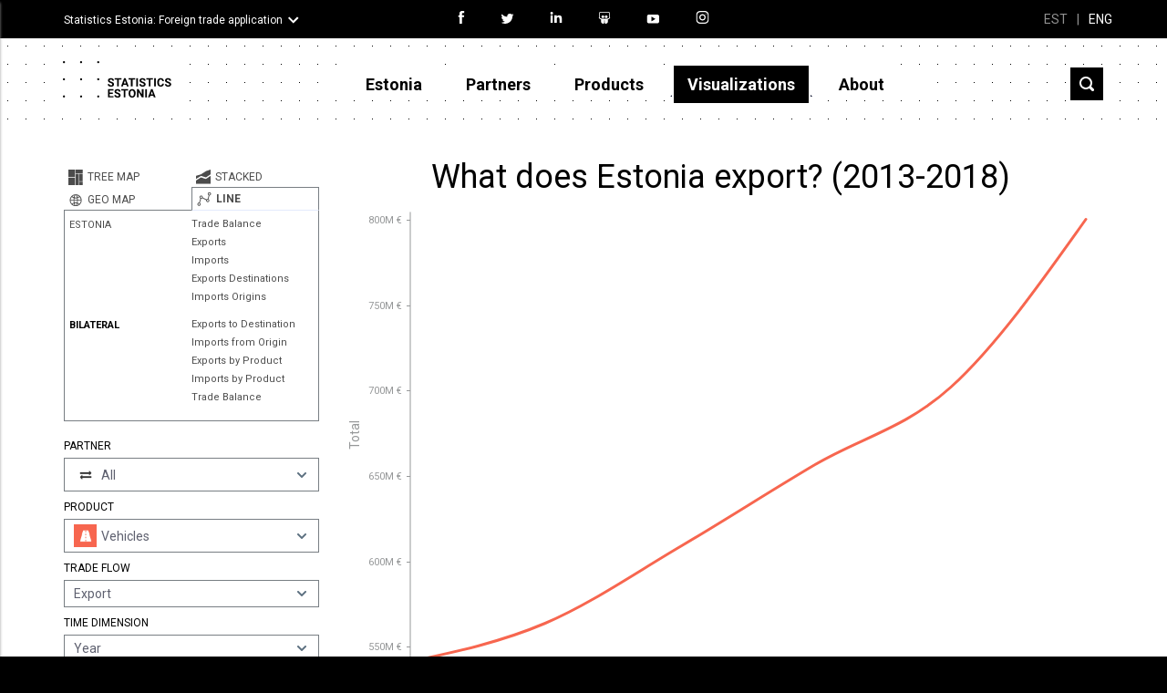

--- FILE ---
content_type: image/svg+xml
request_url: https://data.stat.ee/images/en-logo-white.svg
body_size: 14572
content:
<?xml version="1.0" encoding="UTF-8"?>
<svg width="140px" height="60px" viewBox="0 0 140 60" version="1.1" xmlns="http://www.w3.org/2000/svg">
    <title>logo</title>
    <g id="Page-1" stroke="none" stroke-width="1" fill="none" fill-rule="evenodd">
        <g id="logo" fill-rule="nonzero">
            <rect id="Rectangle" fill="#FFFFFF" x="0" y="0" width="140" height="60"></rect>
            <g id="ES_Logo_ENG" transform="translate(11.000000, 9.800000)" fill="#000000">
                <g id="Group" transform="translate(48.969027, 18.429204)">
                    <path d="M5.16017699,7.26637168 C5.16017699,6.89778761 5.05486726,6.63451327 4.79159292,6.47654867 C4.52831858,6.31858407 4.10707965,6.1079646 3.47522124,5.89734513 C2.84336283,5.68672566 2.31681416,5.47610619 1.94823009,5.26548673 C0.947787611,4.68628319 0.421238938,3.94911504 0.421238938,3.00132743 C0.421238938,2.52743363 0.57920354,2.05353982 0.842477876,1.68495575 C1.10575221,1.31637168 1.52699115,1.00044248 2.00088496,0.789823009 C2.52743363,0.57920354 3.10663717,0.473893805 3.73849558,0.473893805 C4.37035398,0.473893805 4.94955752,0.57920354 5.47610619,0.842477876 C6.00265487,1.05309735 6.37123894,1.42168142 6.63451327,1.84292035 C6.89778761,2.26415929 7.05575221,2.7380531 7.05575221,3.31725664 L5.21283186,3.31725664 C5.21283186,2.8960177 5.10752212,2.5800885 4.84424779,2.36946903 C4.58097345,2.15884956 4.21238938,2.00088496 3.73849558,2.00088496 C3.26460177,2.00088496 2.94867257,2.10619469 2.68539823,2.26415929 C2.42212389,2.47477876 2.31681416,2.68539823 2.31681416,3.00132743 C2.31681416,3.31725664 2.47477876,3.52787611 2.7380531,3.73849558 C3.0539823,3.94911504 3.47522124,4.10707965 4.05442478,4.31769912 C5.10752212,4.63362832 5.89734513,5.05486726 6.37123894,5.52876106 C6.84513274,6.00265487 7.10840708,6.58185841 7.10840708,7.31902655 C7.10840708,8.10884956 6.79247788,8.74070796 6.21327434,9.1619469 C5.6340708,9.58318584 4.84424779,9.84646018 3.84380531,9.84646018 C3.15929204,9.84646018 2.52743363,9.74115044 1.94823009,9.47787611 C1.36902655,9.21460177 0.947787611,8.89867257 0.631858407,8.42477876 C0.315929204,8.00353982 0.210619469,7.47699115 0.210619469,6.89778761 L2.05353982,6.89778761 C2.05353982,7.89823009 2.63274336,8.37212389 3.84380531,8.37212389 C4.26504425,8.37212389 4.63362832,8.26681416 4.89690265,8.10884956 C5.05486726,7.84557522 5.16017699,7.58230088 5.16017699,7.26637168 Z" id="Path"></path>
                    <polygon id="Path" points="15.1119469 2.10619469 12.3738938 2.10619469 12.3738938 9.63584071 10.5309735 9.63584071 10.5309735 2.10619469 7.84557522 2.10619469 7.84557522 0.57920354 15.1646018 0.57920354 15.1646018 2.10619469"></polygon>
                    <path d="M20.640708,7.79292035 L17.3761062,7.79292035 L16.7442478,9.63584071 L14.7960177,9.63584071 L18.1132743,0.57920354 L19.850885,0.57920354 L23.2207965,9.63584071 L21.2725664,9.63584071 L20.640708,7.79292035 Z M17.9026549,6.2659292 L20.1668142,6.2659292 L19.0610619,2.8960177 L17.9026549,6.2659292 Z" id="Shape"></path>
                    <polygon id="Path" points="30.2238938 2.10619469 27.4858407 2.10619469 27.4858407 9.63584071 25.6429204 9.63584071 25.6429204 2.10619469 22.9575221 2.10619469 22.9575221 0.57920354 30.2765487 0.57920354 30.2765487 2.10619469"></polygon>
                    <polygon id="Path" points="33.330531 9.63584071 31.4876106 9.63584071 31.4876106 0.57920354 33.330531 0.57920354"></polygon>
                    <path d="M39.8070796,7.26637168 C39.8070796,6.89778761 39.7017699,6.63451327 39.4384956,6.47654867 C39.1752212,6.31858407 38.7539823,6.1079646 38.1221239,5.89734513 C37.4902655,5.68672566 36.9637168,5.47610619 36.5951327,5.26548673 C35.5946903,4.68628319 35.0681416,3.94911504 35.0681416,3.00132743 C35.0681416,2.52743363 35.2261062,2.05353982 35.4893805,1.68495575 C35.7526549,1.31637168 36.1738938,1.00044248 36.6477876,0.789823009 C37.1743363,0.57920354 37.7535398,0.473893805 38.3853982,0.473893805 C39.0172566,0.473893805 39.5964602,0.57920354 40.1230088,0.842477876 C40.6495575,1.05309735 41.0181416,1.42168142 41.2814159,1.84292035 C41.5446903,2.26415929 41.7026549,2.7380531 41.7026549,3.31725664 L39.8597345,3.31725664 C39.8597345,2.8960177 39.7544248,2.5800885 39.4911504,2.36946903 C39.2278761,2.15884956 38.859292,2.00088496 38.3853982,2.00088496 C37.9115044,2.00088496 37.5955752,2.10619469 37.3323009,2.26415929 C37.0690265,2.47477876 36.9637168,2.68539823 36.9637168,3.00132743 C36.9637168,3.31725664 37.1216814,3.52787611 37.3849558,3.73849558 C37.700885,3.94911504 38.1221239,4.10707965 38.7013274,4.31769912 C39.7544248,4.63362832 40.5442478,5.05486726 41.0181416,5.52876106 C41.4920354,6.00265487 41.7553097,6.58185841 41.7553097,7.31902655 C41.7553097,8.10884956 41.4393805,8.74070796 40.860177,9.1619469 C40.2809735,9.58318584 39.4911504,9.84646018 38.490708,9.84646018 C37.8061947,9.84646018 37.1743363,9.74115044 36.5951327,9.47787611 C36.0159292,9.21460177 35.5946903,8.89867257 35.2787611,8.42477876 C34.9628319,8.00353982 34.8575221,7.47699115 34.8575221,6.89778761 L36.7004425,6.89778761 C36.7004425,7.89823009 37.279646,8.37212389 38.490708,8.37212389 C38.9119469,8.37212389 39.280531,8.26681416 39.5438053,8.10884956 C39.7017699,7.84557522 39.8070796,7.58230088 39.8070796,7.26637168 Z" id="Path"></path>
                    <polygon id="Path" points="49.8115044 2.10619469 47.0734513 2.10619469 47.0734513 9.63584071 45.230531 9.63584071 45.230531 2.10619469 42.5451327 2.10619469 42.5451327 0.57920354 49.8641593 0.57920354 49.8641593 2.10619469"></polygon>
                    <polygon id="Path" points="52.9707965 9.63584071 51.1278761 9.63584071 51.1278761 0.57920354 52.9707965 0.57920354"></polygon>
                    <path d="M61.8168142,6.63451327 C61.7641593,7.63495575 61.3955752,8.37212389 60.7637168,8.95132743 C60.1318584,9.53053097 59.2893805,9.79380531 58.2362832,9.79380531 C57.0778761,9.79380531 56.1827434,9.42522124 55.4982301,8.63539823 C54.8137168,7.84557522 54.4977876,6.79247788 54.4977876,5.42345133 L54.4977876,4.84424779 C54.4977876,3.94911504 54.6557522,3.2119469 54.9716814,2.52743363 C55.2876106,1.84292035 55.7088496,1.36902655 56.2880531,1.00044248 C56.8672566,0.631858407 57.499115,0.473893805 58.2362832,0.473893805 C59.2893805,0.473893805 60.0792035,0.737168142 60.7110619,1.31637168 C61.3429204,1.89557522 61.7115044,2.68539823 61.8168142,3.68584071 L59.9738938,3.68584071 C59.9212389,3.10663717 59.7632743,2.68539823 59.5,2.42212389 C59.2367257,2.15884956 58.8154867,2.00088496 58.2362832,2.00088496 C57.6044248,2.00088496 57.1831858,2.21150442 56.8672566,2.68539823 C56.5513274,3.10663717 56.3933628,3.84380531 56.3933628,4.73893805 L56.3933628,5.42345133 C56.3933628,6.42389381 56.5513274,7.10840708 56.8146018,7.58230088 C57.130531,8.05619469 57.5517699,8.26681416 58.1836283,8.26681416 C58.7628319,8.26681416 59.1840708,8.10884956 59.4473451,7.84557522 C59.7106195,7.58230088 59.8685841,7.16106195 59.9212389,6.63451327 L61.8168142,6.63451327 Z" id="Path"></path>
                    <path d="M67.819469,7.26637168 C67.819469,6.89778761 67.7141593,6.63451327 67.450885,6.47654867 C67.1876106,6.31858407 66.7663717,6.1079646 66.1345133,5.89734513 C65.5026549,5.68672566 64.9761062,5.47610619 64.6075221,5.26548673 C63.6070796,4.68628319 63.080531,3.94911504 63.080531,3.00132743 C63.080531,2.52743363 63.2384956,2.05353982 63.5017699,1.68495575 C63.7650442,1.31637168 64.1862832,1.00044248 64.660177,0.789823009 C65.1867257,0.57920354 65.7659292,0.473893805 66.3977876,0.473893805 C67.029646,0.473893805 67.6088496,0.57920354 68.1353982,0.842477876 C68.6619469,1.05309735 69.030531,1.42168142 69.2938053,1.84292035 C69.5570796,2.26415929 69.7150442,2.7380531 69.7150442,3.31725664 L67.8721239,3.31725664 C67.8721239,2.8960177 67.7668142,2.5800885 67.5035398,2.36946903 C67.2402655,2.15884956 66.8716814,2.00088496 66.3977876,2.00088496 C65.9238938,2.00088496 65.6079646,2.10619469 65.3446903,2.26415929 C65.0814159,2.47477876 64.9761062,2.68539823 64.9761062,3.00132743 C64.9761062,3.31725664 65.1340708,3.52787611 65.3973451,3.73849558 C65.7132743,3.94911504 66.1345133,4.10707965 66.7137168,4.31769912 C67.7668142,4.63362832 68.5566372,5.05486726 69.030531,5.52876106 C69.5044248,6.00265487 69.7676991,6.58185841 69.7676991,7.31902655 C69.7676991,8.10884956 69.4517699,8.74070796 68.8725664,9.1619469 C68.2933628,9.58318584 67.5035398,9.84646018 66.5030973,9.84646018 C65.8185841,9.84646018 65.1867257,9.74115044 64.6075221,9.47787611 C64.0283186,9.21460177 63.6070796,8.89867257 63.2911504,8.42477876 C62.9752212,8.00353982 62.8699115,7.47699115 62.8699115,6.89778761 L64.7128319,6.89778761 C64.7128319,7.89823009 65.2920354,8.37212389 66.5030973,8.37212389 C66.9243363,8.37212389 67.2929204,8.26681416 67.5561947,8.10884956 C67.7141593,7.84557522 67.819469,7.58230088 67.819469,7.26637168 Z" id="Path"></path>
                    <polygon id="Path" points="5.89734513 17.7446903 2.36946903 17.7446903 2.36946903 20.1668142 6.52920354 20.1668142 6.52920354 21.6411504 0.526548673 21.6411504 0.526548673 12.5845133 6.52920354 12.5845133 6.52920354 14.1115044 2.36946903 14.1115044 2.36946903 16.270354 5.89734513 16.270354"></polygon>
                    <path d="M12.3738938,19.2716814 C12.3738938,18.9030973 12.2685841,18.639823 12.0053097,18.4818584 C11.7420354,18.3238938 11.3207965,18.1132743 10.6889381,17.9026549 C10.0570796,17.6920354 9.53053097,17.4814159 9.1619469,17.2707965 C8.16150442,16.6915929 7.63495575,15.9544248 7.63495575,15.0066372 C7.63495575,14.5327434 7.79292035,14.0588496 8.05619469,13.6902655 C8.31946903,13.3216814 8.74070796,13.0057522 9.21460177,12.7951327 C9.74115044,12.5845133 10.320354,12.4792035 10.9522124,12.4792035 C11.5840708,12.4792035 12.1632743,12.5845133 12.689823,12.8477876 C13.2163717,13.0584071 13.5849558,13.4269912 13.8482301,13.8482301 C14.1115044,14.269469 14.269469,14.7433628 14.269469,15.3225664 L12.4265487,15.3225664 C12.4265487,14.9013274 12.3212389,14.5853982 12.0579646,14.3747788 C11.7946903,14.1641593 11.4261062,14.0061947 10.9522124,14.0061947 C10.4783186,14.0061947 10.1623894,14.1115044 9.89911504,14.269469 C9.63584071,14.4800885 9.53053097,14.690708 9.53053097,15.0066372 C9.53053097,15.3225664 9.68849558,15.5331858 9.95176991,15.7438053 C10.2676991,15.9544248 10.6889381,16.1123894 11.2681416,16.3230088 C12.3212389,16.6389381 13.1110619,17.060177 13.5849558,17.5340708 C14.0588496,18.0079646 14.3221239,18.5871681 14.3221239,19.3243363 C14.3221239,20.1141593 14.0061947,20.7460177 13.4269912,21.1672566 C12.8477876,21.5884956 12.0579646,21.8517699 11.0575221,21.8517699 C10.3730088,21.8517699 9.74115044,21.7464602 9.1619469,21.4831858 C8.58274336,21.2199115 8.16150442,20.9039823 7.84557522,20.4300885 C7.52964602,20.0088496 7.42433628,19.4823009 7.42433628,18.9030973 L9.26725664,18.9030973 C9.26725664,19.9035398 9.84646018,20.3774336 11.0575221,20.3774336 C11.4787611,20.3774336 11.8473451,20.2721239 12.1106195,20.1141593 C12.2685841,19.850885 12.3738938,19.5876106 12.3738938,19.2716814 Z" id="Path"></path>
                    <polygon id="Path" points="22.3783186 14.1115044 19.6402655 14.1115044 19.6402655 21.6411504 17.7973451 21.6411504 17.7973451 14.1115044 15.1119469 14.1115044 15.1119469 12.5845133 22.4309735 12.5845133 22.4309735 14.1115044"></polygon>
                    <path d="M30.7504425,17.3234513 C30.7504425,18.2185841 30.5924779,19.0084071 30.2765487,19.6929204 C29.9606195,20.3774336 29.5393805,20.9039823 28.960177,21.2725664 C28.3809735,21.6411504 27.6964602,21.799115 26.959292,21.799115 C26.2221239,21.799115 25.5376106,21.6411504 24.9584071,21.2725664 C24.3792035,20.9039823 23.9053097,20.3774336 23.5893805,19.7455752 C23.2734513,19.1137168 23.1154867,18.3238938 23.1154867,17.4287611 L23.1154867,16.9548673 C23.1154867,16.0597345 23.2734513,15.2699115 23.5893805,14.5853982 C23.9053097,13.900885 24.3792035,13.3743363 24.9584071,13.0057522 C25.5376106,12.6371681 26.2221239,12.4792035 26.959292,12.4792035 C27.6964602,12.4792035 28.3809735,12.6371681 28.960177,13.0057522 C29.5393805,13.3743363 30.0132743,13.900885 30.3292035,14.5853982 C30.6451327,15.2699115 30.8030973,16.0597345 30.8030973,16.9548673 L30.8030973,17.3234513 L30.7504425,17.3234513 Z M28.8548673,16.9548673 C28.8548673,16.0070796 28.6969027,15.2699115 28.3283186,14.7960177 C27.9597345,14.3221239 27.4858407,14.0588496 26.9066372,14.0588496 C26.2747788,14.0588496 25.800885,14.3221239 25.4849558,14.7960177 C25.1690265,15.2699115 24.9584071,16.0070796 24.9584071,16.9548673 L24.9584071,17.3761062 C24.9584071,18.3238938 25.1163717,19.0084071 25.4849558,19.5349558 C25.800885,20.0615044 26.3274336,20.3247788 26.959292,20.3247788 C27.5911504,20.3247788 28.0650442,20.0615044 28.3809735,19.5876106 C28.6969027,19.1137168 28.9075221,18.3765487 28.9075221,17.4287611 L28.9075221,16.9548673 L28.8548673,16.9548673 Z" id="Shape"></path>
                    <polygon id="Path" points="39.4911504 21.6411504 37.6482301 21.6411504 34.0676991 15.6911504 34.0676991 21.6411504 32.2247788 21.6411504 32.2247788 12.5845133 34.0676991 12.5845133 37.6482301 18.5345133 37.6482301 12.5845133 39.4911504 12.5845133"></polygon>
                    <polygon id="Path" points="43.1769912 21.6411504 41.3340708 21.6411504 41.3340708 12.5845133 43.1769912 12.5845133"></polygon>
                    <path d="M50.1800885,19.7982301 L46.9154867,19.7982301 L46.2836283,21.6411504 L44.3353982,21.6411504 L47.6526549,12.5845133 L49.3902655,12.5845133 L52.760177,21.6411504 L50.8119469,21.6411504 L50.1800885,19.7982301 Z M47.4420354,18.2712389 L49.7061947,18.2712389 L48.6004425,14.9013274 L47.4420354,18.2712389 Z" id="Shape"></path>
                </g>
                <g id="Group">
                    <circle id="Oval" cx="38.7539823" cy="1.36902655" r="1.15840708"></circle>
                    <circle id="Oval" cx="19.9561947" cy="1.36902655" r="1.15840708"></circle>
                    <circle id="Oval" cx="1.15840708" cy="1.36902655" r="1.15840708"></circle>
                    <circle id="Oval" cx="38.7539823" cy="20.1668142" r="1.15840708"></circle>
                    <circle id="Oval" cx="19.9561947" cy="20.1668142" r="1.15840708"></circle>
                    <circle id="Oval" cx="1.15840708" cy="20.1668142" r="1.15840708"></circle>
                    <circle id="Oval" cx="38.7539823" cy="38.9646018" r="1.15840708"></circle>
                    <circle id="Oval" cx="19.9561947" cy="38.9646018" r="1.15840708"></circle>
                    <circle id="Oval" cx="1.15840708" cy="38.9646018" r="1.15840708"></circle>
                </g>
            </g>
        </g>
    </g>
</svg>


--- FILE ---
content_type: image/svg+xml
request_url: https://data.stat.ee/images/logos/datawheel_white.svg
body_size: 2051
content:
<?xml version="1.0" encoding="utf-8"?>
<svg width="200" height="120" xmlns="http://www.w3.org/2000/svg">
  <path fill-rule="evenodd" d="M22.6 38.3a21 21 0 0 0-6.1.9l.8 2a19.5 19.5 0 0 1 23 10.3l2.1-.8a21.7 21.7 0 0 0-19.8-12.4zm-9.1 2a21.7 21.7 0 0 0-11.6 26l2-.8a19.5 19.5 0 0 1 10.3-23.1zm9.2 3.4c-5.7 0-11.2 3-14.1 8.2l2 .9A14.1 14.1 0 0 1 33 50.4l1.8-1.3a16.2 16.2 0 0 0-12.2-5.4zm0 5.4A10.9 10.9 0 0 0 18 69.8l.6-2.1a8.7 8.7 0 0 1 5.2-16.3l.6-2.1-1.7-.2zm4.8 1.1l-.6 2.1a8.7 8.7 0 0 1-5.2 16.3l-.6 2.1a10.9 10.9 0 0 0 6.4-20.5zm9.3 1.6L35.1 53a14.1 14.1 0 0 1-9.3 20.7l.3 2.2a16.3 16.3 0 0 0 10.7-24.2zm6.8 2l-2 .7a19.5 19.5 0 0 1-10.3 23.1l.7 2a21.7 21.7 0 0 0 11.6-25.8zm-36.3 1a16.3 16.3 0 0 0 15.5 21.5l-.2-2.2A14 14 0 0 1 9.3 55.8zM5 68.6l-2 .8a21.7 21.7 0 0 0 26 11.4l-.8-2a19.5 19.5 0 0 1-23-10.3z" style="fill: rgb(250, 248, 248);"/>
  <path fill="#fff" fill-rule="evenodd" d="M64 68c4.7 0 8-3.7 8-8.4 0-4.6-3.6-8-8.3-8h-3.4V68zm-6.4-19h7C70 49.1 75 53.6 75 59.7c0 6.2-4.8 10.8-11 10.8h-6.3zm83.4 6.9h2.8l-5.4 14.6h-2.1l-4-11.4-4 11.4h-2L120.7 56h2.7l3.7 10.6 3.7-10.6h2.8l3.6 10.6zm15 6.1c0-2.2-1-4.1-3.4-4.1s-3.8 1.6-3.8 4.4v8.2h-2.6V49.1h2.6v8.5c.8-1.3 2.4-2 4-2 3 0 5.7 1.5 5.7 5.4v9.5H156zm17.5 0a4.7 4.7 0 0 0-4.8-4.1 4.7 4.7 0 0 0-4.9 4.2zm2.2 5.7c-2 2.2-4 3.2-6.6 3.2-5.2 0-8-3.8-8-7.7 0-4.2 3-7.7 7.6-7.7 4.5 0 7.7 3.5 7.7 8.7h-12.6a5.1 5.1 0 0 0 5.3 4.3 6 6 0 0 0 4.7-2.4zm15.6-5.7a4.7 4.7 0 0 0-4.9-4.1 4.7 4.7 0 0 0-4.8 4.2zm2.2 5.7c-2 2.2-4 3.2-6.6 3.2-5.3 0-8-3.8-8-7.7 0-4.2 3-7.7 7.5-7.7 4.6 0 7.7 3.5 7.7 8.7h-12.5a5 5 0 0 0 5.2 4.3 6 6 0 0 0 4.7-2.4zM79.2 63c0 2.9 1.7 5.6 4.7 5.6 3.2 0 4.9-2.6 4.9-5.5 0-3-1.8-5.3-4.9-5.3-2.9 0-4.7 2.5-4.7 5.2zm12 7.5h-2.5v-2a6.1 6.1 0 0 1-5.1 2.3c-4.3 0-7-3.6-7-7.6 0-4.1 2.7-7.7 7-7.7 2 0 3.8 1 5 2.5v-2.1h2.5zm15-7.5c0 2.9 1.6 5.6 4.7 5.6 3.2 0 4.9-2.6 4.9-5.5 0-3-1.8-5.3-5-5.3-2.8 0-4.6 2.5-4.6 5.2zm12 7.5h-2.5v-2h-.1a6.1 6.1 0 0 1-5 2.3c-4.3 0-7-3.6-7-7.6 0-4.1 2.7-7.7 7-7.7 2 0 3.8 1 5 2.5v-2.1h2.5zm-19.2 0h-2.5V58.1H94V56h2.6v-7H99v7h2.6v2H99zm100 0h-2.5V49.1h2.5z"/>
</svg>

--- FILE ---
content_type: image/svg+xml
request_url: https://data.stat.ee/images/icons/app/tree_map-active.svg
body_size: 924
content:
<?xml version="1.0" encoding="utf-8"?>
<!-- Generator: Adobe Illustrator 23.0.1, SVG Export Plug-In . SVG Version: 6.00 Build 0)  -->
<svg version="1.1" id="Capa_1" xmlns="http://www.w3.org/2000/svg" xmlns:xlink="http://www.w3.org/1999/xlink" x="0px" y="0px"
	 viewBox="0 0 8.42 9.23" style="enable-background:new 0 0 8.42 9.23;" xml:space="preserve">
<style type="text/css">
	.st0{fill:#000000;}
</style>
<rect x="6.32" y="2.75" class="st0" width="1.93" height="4.15"/>
<path class="st0" d="M8.25,0.59c0-0.02-0.01-0.03-0.03-0.03H4.14v1.93h4.11V0.59z"/>
<path class="st0" d="M6.32,9.05h1.89c0.02,0,0.03-0.01,0.03-0.03V7.16H6.32V9.05z"/>
<path class="st0" d="M-0.25,9.02c0,0.02,0.01,0.03,0.03,0.03h4.08V4.94h-4.11V9.02z"/>
<polygon class="st0" points="4.13,4.67 4.13,4.94 4.13,9.05 6.06,9.05 6.06,6.89 6.06,2.77 4.13,2.77 "/>
<path class="st0" d="M3.87,2.75V0.56h-4.08c-0.02,0-0.03,0.01-0.03,0.03v0v4.08h4.11V2.75z"/>
</svg>


--- FILE ---
content_type: image/svg+xml
request_url: https://data.stat.ee/images/icons/app/geo_map-active.svg
body_size: 2264
content:
<?xml version="1.0" encoding="utf-8"?>
<!-- Generator: Adobe Illustrator 23.0.1, SVG Export Plug-In . SVG Version: 6.00 Build 0)  -->
<svg version="1.1" id="Capa_1" xmlns="http://www.w3.org/2000/svg" xmlns:xlink="http://www.w3.org/1999/xlink" x="0px" y="0px"
	 viewBox="0 0 10.1 10.1" style="enable-background:new 0 0 10.1 10.1;" xml:space="preserve">
<style type="text/css">
	.st0{fill:#000000;}
</style>
<g>
	<g transform="matrix( 1, 0, 0, 1, 0,0) ">
		<g>
			<g id="a_1_">
				<path class="st0" d="M8,2.52c-0.81-0.8-1.78-1.2-2.92-1.2c-1.13,0-2.1,0.4-2.91,1.2c-0.8,0.81-1.2,1.79-1.2,2.92
					c0,1.14,0.4,2.11,1.2,2.91c0.81,0.8,1.78,1.2,2.91,1.2c1.14,0,2.11-0.4,2.92-1.2c0.8-0.8,1.2-1.77,1.2-2.91
					C9.21,4.31,8.8,3.33,8,2.52 M5.47,2.29c0.15,0.31,0.28,0.7,0.37,1.18c-0.24,0.06-0.49,0.1-0.75,0.1c-0.25,0-0.51-0.03-0.76-0.1
					C4.42,2.99,4.55,2.6,4.7,2.29c0.14-0.27,0.27-0.41,0.38-0.41C5.2,1.88,5.33,2.02,5.47,2.29 M4.23,4.1
					C4.51,4.17,4.8,4.2,5.08,4.2c0.3,0,0.58-0.03,0.85-0.1c0.05,0.33,0.08,0.7,0.09,1.11H4.15C4.15,4.83,4.18,4.46,4.23,4.1
					 M7.77,3.19c0.5,0.6,0.78,1.27,0.85,2.03H6.58c0-0.37-0.04-0.8-0.1-1.27C6.95,3.77,7.38,3.52,7.77,3.19 M7.37,2.72
					c-0.29,0.25-0.62,0.45-0.99,0.6C6.27,2.77,6.12,2.33,5.94,2C6.46,2.13,6.94,2.37,7.37,2.72 M2.39,3.19
					c0.39,0.33,0.83,0.59,1.3,0.76C3.64,4.33,3.6,4.75,3.58,5.22H1.54C1.6,4.45,1.88,3.78,2.39,3.19 M3.77,3.32
					c-0.36-0.14-0.68-0.34-0.98-0.6C3.24,2.37,3.72,2.13,4.23,2C4.05,2.32,3.9,2.76,3.77,3.32 M3.58,5.72
					C3.6,6.25,3.65,6.74,3.72,7.18C3.27,7.34,2.86,7.57,2.49,7.87c-0.56-0.6-0.88-1.31-0.95-2.14h2.01 M2.91,8.24
					c0.28-0.21,0.59-0.38,0.92-0.5c0.09,0.45,0.23,0.83,0.41,1.15C3.75,8.77,3.31,8.56,2.91,8.24 M6.6,5.72h2.02
					C8.56,6.54,8.24,7.26,7.68,7.87C7.31,7.57,6.9,7.34,6.44,7.18c0.07-0.43,0.12-0.92,0.13-1.46 M6.02,5.72
					C6,6.26,5.96,6.7,5.91,7.03C5.62,6.98,5.34,6.95,5.08,6.95c-0.27,0-0.54,0.03-0.82,0.08c-0.07-0.41-0.11-0.84-0.11-1.3h1.82
					 M4.36,7.58C4.6,7.52,4.85,7.49,5.08,7.49c0.23,0,0.47,0.03,0.73,0.08c-0.1,0.44-0.22,0.79-0.36,1.06C5.31,8.88,5.19,9,5.08,9
					C4.97,9,4.85,8.88,4.72,8.64C4.58,8.37,4.46,8.02,4.36,7.58 M5.94,8.89c0.16-0.3,0.29-0.68,0.4-1.15C6.69,7.87,7,8.04,7.26,8.24
					C6.87,8.56,6.43,8.77,5.94,8.89z"/>
			</g>
		</g>
	</g>
</g>
</svg>


--- FILE ---
content_type: image/svg+xml
request_url: https://data.stat.ee/images/dotted-bg.svg
body_size: 592
content:
<?xml version="1.0" encoding="UTF-8"?>
<svg width="20px" height="20px" viewBox="0 0 20 20" version="1.1" xmlns="http://www.w3.org/2000/svg" xmlns:xlink="http://www.w3.org/1999/xlink">
    <!-- Service: Sketch 60.1 (88133) - https://sketch.com -->
    <title>Artboard</title>
    <desc>Created with Sketch.</desc>
    <g id="Page-1" stroke="none" stroke-width="1" fill="none" fill-rule="evenodd">
        <g id="Artboard" transform="translate(-767.000000, -368.000000)" fill="#000000">
            <rect id="Rectangle" x="767" y="368" width="1" height="1"></rect>
        </g>
    </g>
</svg>


--- FILE ---
content_type: image/svg+xml
request_url: https://data.stat.ee/images/icons/app/mail.svg
body_size: 329
content:
<?xml version="1.0" encoding="utf-8"?>
<svg width="18" height="13" viewBox="0 0 18 13" fill="none" xmlns="http://www.w3.org/2000/svg">
  <path fill-rule="evenodd" clip-rule="evenodd" d="M0 0.452637H18V12.9888H0V0.452637ZM14 2.45264H4L9 6.20264L14 2.45264ZM2 3.45264V10.9888H16V3.45264L9 8.70264L2 3.45264Z" fill="white"/>
</svg>


--- FILE ---
content_type: image/svg+xml
request_url: https://data.stat.ee/images/icons/arrow-down.svg
body_size: 309
content:
<?xml version="1.0" encoding="UTF-8"?>
<svg width="24" height="25" viewBox="0 0 24 25" fill="none" xmlns="http://www.w3.org/2000/svg">
<path fill-rule="evenodd" clip-rule="evenodd" d="M11.7071 12.7455L7.41421 8.45264L6 9.86685L11.7071 15.574L17.4142 9.86685L16 8.45264L11.7071 12.7455Z" fill="white"/>
</svg>


--- FILE ---
content_type: image/svg+xml
request_url: https://data.stat.ee/images/icons/app/stacked-active.svg
body_size: 578
content:
<?xml version="1.0" encoding="utf-8"?>
<!-- Generator: Adobe Illustrator 23.0.1, SVG Export Plug-In . SVG Version: 6.00 Build 0)  -->
<svg version="1.1" id="Capa_1" xmlns="http://www.w3.org/2000/svg" xmlns:xlink="http://www.w3.org/1999/xlink" x="0px" y="0px"
	 viewBox="0 0 7.92 8.08" style="enable-background:new 0 0 7.92 8.08;" xml:space="preserve">
<style type="text/css">
	.st0{fill:#000000;}
</style>
<g>
	<path class="st0" d="M7.92,8.08H0V6.17L2.65,4.4l2.71,0.88l2.56-1.76V8.08 M5.37,4.41l2.55-1.76V0L5.37,0.88L2.71,2.65L0,3.53v1.76
		l2.71-1.76L5.37,4.41z"/>
</g>
</svg>


--- FILE ---
content_type: image/svg+xml
request_url: https://data.stat.ee/images/icons/app/phone.svg
body_size: 679
content:
<?xml version="1.0" encoding="utf-8"?>
<svg width="18" height="19" viewBox="0 0 18 19" fill="none" xmlns="http://www.w3.org/2000/svg">
  <path d="M12.4 18.4526C11.2 18.4526 10.1 17.9526 9.3 17.1526L1.3 9.25264C0.5 8.35264 0 7.25264 0 6.05264C0 4.85264 0.5 3.75264 1.3 2.95264L3.8 0.452637L8.9 5.55264L7.3 7.15264L11.3 11.1526L12.9 9.55264L18 14.6526L15.5 17.1526C14.7 17.9526 13.5 18.4526 12.4 18.4526ZM3.8 3.25264L2.7 4.35264C2.3 4.85264 2 5.45264 2 6.05264C2 6.65264 2.3 7.35264 2.7 7.75264L10.6 15.6526C11.1 16.1526 11.7 16.3526 12.3 16.3526C13 16.3526 13.6 16.0526 14 15.6526L15.1 14.5526L12.8 12.2526L11.2 13.8526L4.5 7.15264L6.1 5.55264L3.8 3.25264Z" fill="white"/>
</svg>


--- FILE ---
content_type: image/svg+xml
request_url: https://data.stat.ee/images/icons/app/line-active.svg
body_size: 1452
content:
<?xml version="1.0" encoding="utf-8"?>
<!-- Generator: Adobe Illustrator 23.0.1, SVG Export Plug-In . SVG Version: 6.00 Build 0)  -->
<svg version="1.1" id="Capa_1" xmlns="http://www.w3.org/2000/svg" xmlns:xlink="http://www.w3.org/1999/xlink" x="0px" y="0px"
	 viewBox="0 0 10.1 10.1" style="enable-background:new 0 0 10.1 10.1;" xml:space="preserve">
<style type="text/css">
	.st0{fill:#000000;}
</style>
<g>
	<path class="st0" d="M9.77,1.66c0-0.63-0.51-1.14-1.14-1.14S7.48,1.03,7.48,1.66c0,0.43,0.24,0.81,0.6,1L7.47,5.09
		c-0.34,0-0.64,0.16-0.85,0.39l-2.6-1.3c0.02-0.08,0.03-0.16,0.03-0.24c0-0.63-0.51-1.14-1.14-1.14S1.76,3.32,1.76,3.95
		c0,0.42,0.23,0.78,0.56,0.98L1.51,7.67c-0.01,0-0.02,0-0.04,0c-0.63,0-1.14,0.51-1.14,1.14s0.51,1.14,1.14,1.14
		s1.14-0.51,1.14-1.14c0-0.42-0.23-0.78-0.56-0.98l0.81-2.75c0.01,0,0.02,0,0.04,0c0.34,0,0.65-0.16,0.86-0.4L6.36,6
		C6.35,6.08,6.34,6.16,6.34,6.24c0,0.63,0.51,1.14,1.14,1.14s1.14-0.51,1.14-1.14c0-0.43-0.24-0.81-0.6-1L8.64,2.8
		C9.26,2.8,9.77,2.29,9.77,1.66z M1.47,9.39c-0.32,0-0.57-0.26-0.57-0.57s0.26-0.57,0.57-0.57S2.04,8.5,2.04,8.81
		C2.04,9.13,1.79,9.39,1.47,9.39z M2.9,4.52c-0.32,0-0.57-0.26-0.57-0.57S2.59,3.38,2.9,3.38s0.57,0.26,0.57,0.57
		S3.22,4.52,2.9,4.52z M8.63,1.09c0.32,0,0.57,0.26,0.57,0.57S8.94,2.23,8.63,2.23c-0.32,0-0.57-0.26-0.57-0.57S8.31,1.09,8.63,1.09
		z M7.48,6.81c-0.32,0-0.57-0.26-0.57-0.57s0.26-0.57,0.57-0.57c0.32,0,0.57,0.26,0.57,0.57S7.8,6.81,7.48,6.81z"/>
</g>
</svg>


--- FILE ---
content_type: image/svg+xml
request_url: https://data.stat.ee/images/profile/share-dark-blue.svg
body_size: 1329
content:
<?xml version="1.0" encoding="utf-8"?>
<!-- Generator: Adobe Illustrator 23.0.1, SVG Export Plug-In . SVG Version: 6.00 Build 0)  -->
<svg version="1.1" id="Capa_1" xmlns="http://www.w3.org/2000/svg" xmlns:xlink="http://www.w3.org/1999/xlink" x="0px" y="0px"
	 viewBox="0 0 11.93 13.74" style="enable-background:new 0 0 11.93 13.74;" xml:space="preserve">
<style type="text/css">
	.st0{fill:#000000;}
</style>
<g>
	<path class="st0" d="M10.12,10.11c-0.53,0-1.01,0.23-1.34,0.59L3.54,7.39C3.6,7.21,3.64,7.02,3.64,6.82c0-0.2-0.03-0.39-0.09-0.57
		l5.17-3.27c0.33,0.41,0.84,0.67,1.41,0.67c1,0,1.82-0.82,1.82-1.82c0-1-0.82-1.82-1.82-1.82c-1,0-1.82,0.82-1.82,1.82
		c0,0.16,0.02,0.32,0.07,0.48L3.16,5.59C2.83,5.23,2.35,5,1.82,5C0.82,5,0,5.81,0,6.82c0,1,0.82,1.82,1.82,1.82
		c0.53,0,1.01-0.23,1.34-0.59l5.23,3.31c-0.06,0.18-0.09,0.37-0.09,0.58c0,1,0.82,1.82,1.82,1.82c1,0,1.82-0.82,1.82-1.82
		C11.93,10.92,11.12,10.11,10.12,10.11z M10.12,0.76c0.59,0,1.06,0.48,1.06,1.06c0,0.59-0.48,1.06-1.06,1.06
		c-0.59,0-1.06-0.48-1.06-1.06C9.05,1.23,9.53,0.76,10.12,0.76z M1.82,7.88c-0.59,0-1.06-0.48-1.06-1.06c0-0.59,0.48-1.06,1.06-1.06
		c0.59,0,1.06,0.48,1.06,1.06C2.88,7.4,2.4,7.88,1.82,7.88z M10.12,12.99c-0.59,0-1.06-0.48-1.06-1.06c0-0.59,0.48-1.06,1.06-1.06
		c0.59,0,1.06,0.48,1.06,1.06C11.18,12.51,10.7,12.99,10.12,12.99z"/>
</g>
</svg>
